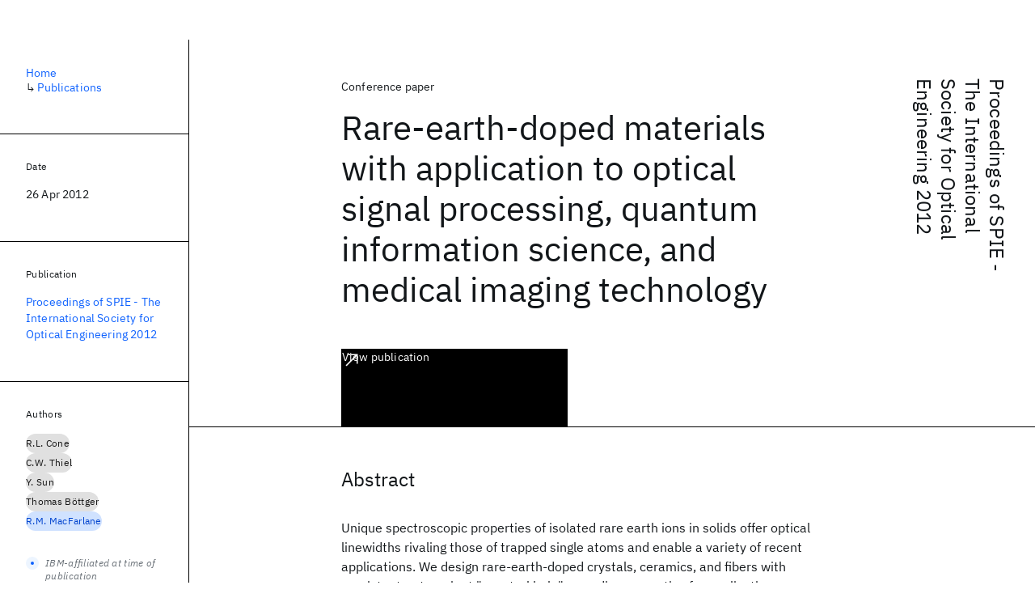

--- FILE ---
content_type: text/html; charset=utf-8
request_url: https://research.ibm.com/publications/rare-earth-doped-materials-with-application-to-optical-signal-processing-quantum-information-science-and-medical-imaging-technology
body_size: 11287
content:
<!DOCTYPE html><html lang="en-US"><head><meta charSet="utf-8" data-next-head=""/><meta name="citation_title" content="Rare-earth-doped materials with application to optical signal processing, quantum information science, and medical imaging technology" data-next-head=""/><meta name="citation_author" content="R.L. Cone" data-next-head=""/><meta name="citation_author" content="C.W. Thiel" data-next-head=""/><meta name="citation_author" content="Y. Sun" data-next-head=""/><meta name="citation_author" content="Thomas Böttger" data-next-head=""/><meta name="citation_author" content="R.M. MacFarlane" data-next-head=""/><meta name="citation_publication_date" content="2012/04/26" data-next-head=""/><meta name="citation_journal_title" content="Proceedings of SPIE - The International Society for Optical Engineering" data-next-head=""/><meta name="citation_journal_abbrev" content="Proceedings of SPIE - The International Society for Optical Engineering" data-next-head=""/><meta name="citation_issn" content="0277786X" data-next-head=""/><meta name="citation_isbn" content="9780819489159" data-next-head=""/><meta name="citation_doi" content="10.1117/12.909154" data-next-head=""/><meta name="citation_keywords" content="Mathematical Sciences; Physical Sciences; Computer Science" data-next-head=""/><title data-next-head="">Rare-earth-doped materials with application to optical signal processing, quantum information science, and medical imaging technology for Proceedings of SPIE - The International Society for Optical Engineering 2012 - IBM Research</title><meta name="description" content="Rare-earth-doped materials with application to optical signal processing, quantum information science, and medical imaging technology for Proceedings of SPIE - The International Society for Optical Engineering 2012 by R.L. Cone et al." data-next-head=""/><meta name="robots" content="index,follow" data-next-head=""/><meta name="viewport" content="width=device-width,initial-scale=1" data-next-head=""/><link rel="canonical" href="https://research.ibm.com/publications/rare-earth-doped-materials-with-application-to-optical-signal-processing-quantum-information-science-and-medical-imaging-technology" data-next-head=""/><link rel="icon" href="//www.ibm.com/favicon.ico" data-next-head=""/><link rel="alternate" type="application/rss+xml" href="/rss" data-next-head=""/><meta name="dcterms.date" content="2021-02-09" data-next-head=""/><meta name="dcterms.rights" content="© Copyright IBM Corp. 2021" data-next-head=""/><meta name="geo.country" content="US" data-next-head=""/><meta name="google-site-verification" content="O1nsbg1J1iAeYJK6HneffI0_RiLebmSPxfs5ESYNnwI" data-next-head=""/><meta property="og:title" content="Rare-earth-doped materials with application to optical signal processing, quantum information science, and medical imaging technology for Proceedings of SPIE - The International Society for Optical Engineering 2012" data-next-head=""/><meta property="og:type" content="article" data-next-head=""/><meta property="og:url" content="https://research.ibm.com/publications/rare-earth-doped-materials-with-application-to-optical-signal-processing-quantum-information-science-and-medical-imaging-technology" data-next-head=""/><meta property="og:site_name" content="IBM Research" data-next-head=""/><meta property="og:locale" content="en_US" data-next-head=""/><meta property="og:description" content="Rare-earth-doped materials with application to optical signal processing, quantum information science, and medical imaging technology for Proceedings of SPIE - The International Society for Optical Engineering 2012 by R.L. Cone et al." data-next-head=""/><meta name="twitter:card" content="summary" data-next-head=""/><meta name="twitter:creator" content="@IBMResearch" data-next-head=""/><meta name="twitter:site" content="@IBMResearch" data-next-head=""/><meta name="twitter:title" content="Rare-earth-doped materials with application to optical signal processing, quantum information science, and medical imaging technology for Proceedings of SPIE - The International Society for Optical Engineering 2012" data-next-head=""/><meta name="twitter:description" content="Rare-earth-doped materials with application to optical signal processing, quantum information science, and medical imaging technology for Proceedings of SPIE - The International Society for Optical Engineering 2012 by R.L. Cone et al." data-next-head=""/><link rel="preload" href="/_next/static/css/83e82bb5068e3ec1.css" as="style"/><link rel="stylesheet" href="/_next/static/css/83e82bb5068e3ec1.css" data-n-g=""/><link rel="preload" href="/_next/static/css/e5da4ffe66e1bf12.css" as="style"/><link rel="stylesheet" href="/_next/static/css/e5da4ffe66e1bf12.css" data-n-p=""/><link rel="preload" href="/_next/static/css/fd825d18bd9b3af5.css" as="style"/><link rel="stylesheet" href="/_next/static/css/fd825d18bd9b3af5.css" data-n-p=""/><noscript data-n-css=""></noscript><script defer="" nomodule="" src="/_next/static/chunks/polyfills-42372ed130431b0a.js"></script><script src="/_next/static/chunks/webpack-1c51ca2ccdd53bac.js" defer=""></script><script src="/_next/static/chunks/framework-2f3de63929c73f88.js" defer=""></script><script src="/_next/static/chunks/main-4619739afe9c9888.js" defer=""></script><script src="/_next/static/chunks/pages/_app-2e0915f9852400ba.js" defer=""></script><script src="/_next/static/chunks/07c2d338-59950c787157217b.js" defer=""></script><script src="/_next/static/chunks/2bd9703c-ddd57495365e9733.js" defer=""></script><script src="/_next/static/chunks/4653-2783c9aefa713848.js" defer=""></script><script src="/_next/static/chunks/8230-146887a2be142eea.js" defer=""></script><script src="/_next/static/chunks/1815-e22b3750d3308bf1.js" defer=""></script><script src="/_next/static/chunks/5376-0038d99c3458ca9b.js" defer=""></script><script src="/_next/static/chunks/7028-6b0bd0c950799339.js" defer=""></script><script src="/_next/static/chunks/8827-02e4b183afd13590.js" defer=""></script><script src="/_next/static/chunks/5868-a75a0d8eec4e6698.js" defer=""></script><script src="/_next/static/chunks/4749-fbf21db1db515e74.js" defer=""></script><script src="/_next/static/chunks/4633-2c0a451973a2a2a3.js" defer=""></script><script src="/_next/static/chunks/1566-dbc2c6e989e067f3.js" defer=""></script><script src="/_next/static/chunks/5626-acdf059de1b60478.js" defer=""></script><script src="/_next/static/chunks/6326-0ca25a6cc6bd100a.js" defer=""></script><script src="/_next/static/chunks/8154-f99aaecb0398d57c.js" defer=""></script><script src="/_next/static/chunks/7280-035d9c5b832dcac7.js" defer=""></script><script src="/_next/static/chunks/3268-ee475b2828a60f89.js" defer=""></script><script src="/_next/static/chunks/7854-7b582b021b44676a.js" defer=""></script><script src="/_next/static/chunks/9789-42fddd6a240dee8b.js" defer=""></script><script src="/_next/static/chunks/7362-746b2a256bbdf20d.js" defer=""></script><script src="/_next/static/chunks/3339-fa57320dedfc8993.js" defer=""></script><script src="/_next/static/chunks/2347-393e3ac05f76ab50.js" defer=""></script><script src="/_next/static/chunks/9158-32380122231af366.js" defer=""></script><script src="/_next/static/chunks/5979-4f1e9beee974c942.js" defer=""></script><script src="/_next/static/chunks/pages/publications/%5Bpid%5D-ea18105fb3bfbbad.js" defer=""></script><script src="/_next/static/OYhjTG8zdxOeB2_cJtwSS/_buildManifest.js" defer=""></script><script src="/_next/static/OYhjTG8zdxOeB2_cJtwSS/_ssgManifest.js" defer=""></script></head><body><script>0</script><div id="__next"><main class="iBiIZ" data-testid="publication-detail" id="main-content"><div class="Fg24T Y5TZe RPesI ZRGUc"><div class="_8scO4 XcAHk _2OuX" style="--row:1"><header class="QVtfo"><div class="_9vDCG DFfe3"><a class="HEKNI" href="/publications?source-instance=11581">Proceedings of SPIE - The International Society for Optical Engineering 2012</a></div><div class="U2An_">Conference paper</div><div class="_5OrbB"><time dateTime="2012-04-26T00:00:00.000Z">26 Apr 2012</time></div><h1 class="X_d3X">Rare-earth-doped materials with application to optical signal processing, quantum information science, and medical imaging technology</h1><div class="I_BNb"><a class="fib4_ _8QzOq jaHwz u_oQQ cds--btn cds--btn--xl cds--layout--size-xl cds--btn--secondary" type="button" href="https://dx.doi.org/10.1117/12.909154">View publication<svg focusable="false" preserveAspectRatio="xMidYMid meet" fill="currentColor" aria-hidden="true" width="24" height="24" viewBox="0 0 32 32" class="cds--btn__icon" xmlns="http://www.w3.org/2000/svg"><path d="M10 6L10 8 22.59 8 6 24.59 7.41 26 24 9.41 24 22 26 22 26 6 10 6z"></path></svg></a></div><div class="glIpa"><a class="btnC6 _8QzOq trQob cds--btn cds--btn--secondary cds--btn--icon-only" type="button" href="https://dx.doi.org/10.1117/12.909154"><svg focusable="false" preserveAspectRatio="xMidYMid meet" fill="currentColor" width="24" height="24" viewBox="0 0 32 32" aria-hidden="true" xmlns="http://www.w3.org/2000/svg"><path d="M10 6L10 8 22.59 8 6 24.59 7.41 26 24 9.41 24 22 26 22 26 6 10 6z"></path></svg></a></div></header><section class="k_Ubs VQCQJ"><div class="_3U9NF"><h2 class="FnYe8" id="abstract">Abstract</h2><div class="PshSr"><p class="fX91I _8GzjU dLkDg">Unique spectroscopic properties of isolated rare earth ions in solids offer optical linewidths rivaling those of trapped single atoms and enable a variety of recent applications. We design rare-earth-doped crystals, ceramics, and fibers with persistent or transient &quot;spectral hole&quot; recording properties for applications including high-bandwidth optical signal processing where light and our solids replace the high-bandwidth portion of the electronics; quantum cryptography and information science including the goal of storage and recall of single photons; and medical imaging technology for the 700-900 nm therapeutic window. Ease of optically manipulating rare-earth ions in solids enables capturing complex spectral information in 10 5 to 10 8 frequency bins. Combining spatial holography and spectral hole burning provides a capability for processing high-bandwidth RF and optical signals with sub-MHz spectral resolution and bandwidths of tens to hundreds of GHz for applications including range-Doppler radar and high bandwidth RF spectral analysis. Simply stated, one can think of these crystals as holographic recording media capable of distinguishing up to 10 8 different colors. Ultra-narrow spectral holes also serve as a vibration-insensitive sub-kHz frequency reference for laser frequency stabilization to a part in 10 13 over tens of milliseconds. The unusual properties and applications of spectral hole burning of rare earth ions in optical materials are reviewed. Experimental results on the promising Tm 3+<!-- --> 3 material system are presented and discussed for medical imaging applications. Finally, a new application of these materials as dynamic optical filters for laser noise suppression is discussed along with experimental demonstrations and theoretical modeling of the process. © 2012 SPIE.</p></div></div></section><section class="eRsn_"><div class="vq9mI"><h2 class="WAHVg" id="related-publications">Related</h2><div class="Ffpjl"><article class="Xv3EI" data-testid="publication-card"><div class="K0zPj"><div class="JgF8C"><svg focusable="false" preserveAspectRatio="xMidYMid meet" fill="currentColor" aria-hidden="true" width="24" height="24" viewBox="0 0 32 32" class="IP4TE" xmlns="http://www.w3.org/2000/svg"><path d="M25.7,9.3l-7-7C18.5,2.1,18.3,2,18,2H8C6.9,2,6,2.9,6,4v24c0,1.1,0.9,2,2,2h16c1.1,0,2-0.9,2-2V10C26,9.7,25.9,9.5,25.7,9.3 z M18,4.4l5.6,5.6H18V4.4z M24,28H8V4h8v6c0,1.1,0.9,2,2,2h6V28z"></path><path d="M10 22H22V24H10zM10 16H22V18H10z"></path></svg><div class="CaNu_"><svg focusable="false" preserveAspectRatio="xMidYMid meet" fill="currentColor" width="24" height="24" viewBox="0 0 32 32" aria-hidden="true" class="koOzz" xmlns="http://www.w3.org/2000/svg"><path d="M17 22L17 14 13 14 13 16 15 16 15 22 12 22 12 24 20 24 20 22 17 22zM16 8a1.5 1.5 0 101.5 1.5A1.5 1.5 0 0016 8z"></path><path d="M16,30A14,14,0,1,1,30,16,14,14,0,0,1,16,30ZM16,4A12,12,0,1,0,28,16,12,12,0,0,0,16,4Z"></path></svg></div></div><div class="_8ijei"><div class="jEk8r">Conference paper</div><h3 class="aqswh"><a href="/publications/investigation-of-pattern-wiggling-for-spin-on-organic-hardmask-materials">Investigation of pattern wiggling for spin-on organic hardmask materials<svg focusable="false" preserveAspectRatio="xMidYMid meet" fill="currentColor" aria-hidden="true" width="24" height="24" viewBox="0 0 24 24" class="WPkqJ" xmlns="http://www.w3.org/2000/svg"><path d="M14 4L12.9 5.1 18.9 11.2 2 11.2 2 12.8 18.9 12.8 12.9 18.9 14 20 22 12z"></path></svg></a></h3></div></div><div class="xx0Uq"><p>Goji Wakamatsu, Kentaro Goto, et al.</p><p class="_8bEye">Proceedings of SPIE - The International Society for Optical Engineering 2012</p></div></article><article class="Xv3EI" data-testid="publication-card"><div class="K0zPj"><div class="JgF8C"><svg focusable="false" preserveAspectRatio="xMidYMid meet" fill="currentColor" aria-hidden="true" width="24" height="24" viewBox="0 0 32 32" class="IP4TE" xmlns="http://www.w3.org/2000/svg"><path d="M25.7,9.3l-7-7C18.5,2.1,18.3,2,18,2H8C6.9,2,6,2.9,6,4v24c0,1.1,0.9,2,2,2h16c1.1,0,2-0.9,2-2V10C26,9.7,25.9,9.5,25.7,9.3 z M18,4.4l5.6,5.6H18V4.4z M24,28H8V4h8v6c0,1.1,0.9,2,2,2h6V28z"></path><path d="M10 22H22V24H10zM10 16H22V18H10z"></path></svg><div class="CaNu_"><svg focusable="false" preserveAspectRatio="xMidYMid meet" fill="currentColor" width="24" height="24" viewBox="0 0 32 32" aria-hidden="true" class="koOzz" xmlns="http://www.w3.org/2000/svg"><path d="M17 22L17 14 13 14 13 16 15 16 15 22 12 22 12 24 20 24 20 22 17 22zM16 8a1.5 1.5 0 101.5 1.5A1.5 1.5 0 0016 8z"></path><path d="M16,30A14,14,0,1,1,30,16,14,14,0,0,1,16,30ZM16,4A12,12,0,1,0,28,16,12,12,0,0,0,16,4Z"></path></svg></div></div><div class="_8ijei"><div class="jEk8r">Conference paper</div><h3 class="aqswh"><a href="/publications/modeling-uplink-power-control-with-outage-probabilities">Modeling UpLink power control with outage probabilities<svg focusable="false" preserveAspectRatio="xMidYMid meet" fill="currentColor" aria-hidden="true" width="24" height="24" viewBox="0 0 24 24" class="WPkqJ" xmlns="http://www.w3.org/2000/svg"><path d="M14 4L12.9 5.1 18.9 11.2 2 11.2 2 12.8 18.9 12.8 12.9 18.9 14 20 22 12z"></path></svg></a></h3></div></div><div class="xx0Uq"><p>Kenneth L. Clarkson, K. Georg Hampel, et al.</p><p class="_8bEye">VTC Spring 2007</p></div></article><article class="Xv3EI" data-testid="publication-card"><div class="K0zPj"><div class="JgF8C"><svg focusable="false" preserveAspectRatio="xMidYMid meet" fill="currentColor" aria-hidden="true" width="24" height="24" viewBox="0 0 32 32" class="IP4TE" xmlns="http://www.w3.org/2000/svg"><path d="M25.7,9.3l-7-7C18.5,2.1,18.3,2,18,2H8C6.9,2,6,2.9,6,4v24c0,1.1,0.9,2,2,2h16c1.1,0,2-0.9,2-2V10C26,9.7,25.9,9.5,25.7,9.3 z M18,4.4l5.6,5.6H18V4.4z M24,28H8V4h8v6c0,1.1,0.9,2,2,2h6V28z"></path><path d="M10 22H22V24H10zM10 16H22V18H10z"></path></svg><div class="CaNu_"><svg focusable="false" preserveAspectRatio="xMidYMid meet" fill="currentColor" width="24" height="24" viewBox="0 0 32 32" aria-hidden="true" class="koOzz" xmlns="http://www.w3.org/2000/svg"><path d="M17 22L17 14 13 14 13 16 15 16 15 22 12 22 12 24 20 24 20 22 17 22zM16 8a1.5 1.5 0 101.5 1.5A1.5 1.5 0 0016 8z"></path><path d="M16,30A14,14,0,1,1,30,16,14,14,0,0,1,16,30ZM16,4A12,12,0,1,0,28,16,12,12,0,0,0,16,4Z"></path></svg></div></div><div class="_8ijei"><div class="jEk8r">Paper</div><h3 class="aqswh"><a href="/publications/multi-scale-feature-fusion-quantum-depthwise-convolutional-neural-networks-for-text-classification">Multi-scale feature fusion quantum depthwise Convolutional Neural Networks for text classification<svg focusable="false" preserveAspectRatio="xMidYMid meet" fill="currentColor" aria-hidden="true" width="24" height="24" viewBox="0 0 24 24" class="WPkqJ" xmlns="http://www.w3.org/2000/svg"><path d="M14 4L12.9 5.1 18.9 11.2 2 11.2 2 12.8 18.9 12.8 12.9 18.9 14 20 22 12z"></path></svg></a></h3></div></div><div class="xx0Uq"><p>Yixiong Chen, Weichuan Fang</p><p class="_8bEye">Engineering Analysis with Boundary Elements</p></div></article><article class="Xv3EI" data-testid="publication-card"><div class="K0zPj"><div class="JgF8C"><svg focusable="false" preserveAspectRatio="xMidYMid meet" fill="currentColor" aria-hidden="true" width="24" height="24" viewBox="0 0 32 32" class="IP4TE" xmlns="http://www.w3.org/2000/svg"><path d="M25.7,9.3l-7-7C18.5,2.1,18.3,2,18,2H8C6.9,2,6,2.9,6,4v24c0,1.1,0.9,2,2,2h16c1.1,0,2-0.9,2-2V10C26,9.7,25.9,9.5,25.7,9.3 z M18,4.4l5.6,5.6H18V4.4z M24,28H8V4h8v6c0,1.1,0.9,2,2,2h6V28z"></path><path d="M10 22H22V24H10zM10 16H22V18H10z"></path></svg><div class="CaNu_"><svg focusable="false" preserveAspectRatio="xMidYMid meet" fill="currentColor" width="24" height="24" viewBox="0 0 32 32" aria-hidden="true" class="koOzz" xmlns="http://www.w3.org/2000/svg"><path d="M17 22L17 14 13 14 13 16 15 16 15 22 12 22 12 24 20 24 20 22 17 22zM16 8a1.5 1.5 0 101.5 1.5A1.5 1.5 0 0016 8z"></path><path d="M16,30A14,14,0,1,1,30,16,14,14,0,0,1,16,30ZM16,4A12,12,0,1,0,28,16,12,12,0,0,0,16,4Z"></path></svg></div></div><div class="_8ijei"><div class="jEk8r">Paper</div><h3 class="aqswh"><a href="/publications/quantum-simulators-architectures-and-opportunities">Quantum Simulators: Architectures and Opportunities<svg focusable="false" preserveAspectRatio="xMidYMid meet" fill="currentColor" aria-hidden="true" width="24" height="24" viewBox="0 0 24 24" class="WPkqJ" xmlns="http://www.w3.org/2000/svg"><path d="M14 4L12.9 5.1 18.9 11.2 2 11.2 2 12.8 18.9 12.8 12.9 18.9 14 20 22 12z"></path></svg></a></h3></div></div><div class="xx0Uq"><p>Ehud Altman, Kenneth R. Brown, et al.</p><p class="_8bEye">PRX Quantum</p></div></article></div><div class="XgS2P"><a class="obIJW _8QzOq jaHwz u_oQQ cds--btn cds--btn--secondary" type="button" href="/publications">View all publications<svg focusable="false" preserveAspectRatio="xMidYMid meet" fill="currentColor" aria-hidden="true" width="16" height="16" viewBox="0 0 16 16" class="cds--btn__icon" xmlns="http://www.w3.org/2000/svg"><path d="M9.3 3.7L13.1 7.5 1 7.5 1 8.5 13.1 8.5 9.3 12.3 10 13 15 8 10 3z"></path></svg></a></div></div></section></div><aside class="_8scO4 ioEqj" style="--row:1"><section class="hgUy9 GBlsk"><nav aria-label="breadcrumbs" class="GPgOh"><ol><li><a class="cds--link" href="/">Home</a></li><li><span class="Z6j5t" aria-hidden="true">↳<!-- --> </span><a class="cds--link" href="/publications">Publications</a></li></ol></nav></section><section class="hgUy9 v7pWz GBlsk"><h2 class="zRRkv">Date</h2><div class="SOETe"><time dateTime="2012-04-26T00:00:00.000Z">26 Apr 2012</time></div></section><section class="hgUy9 v7pWz GBlsk"><h2 class="_9qw8c">Publication</h2><div class="j0ckp"><a class="cds--link pIMym" href="/publications?source-instance=11581">Proceedings of SPIE - The International Society for Optical Engineering 2012</a></div></section><div class="glY7_ FOpJO sU9EM"><section class="hgUy9 v7pWz _102e9"><h2 class="eG9du" id="authors">Authors</h2><ul class="erAjw XsMPR VPCjD e90yg NZx5r RIahc"><li class="tAqXo SltpH rQp5_ XB7Ya uC739"><a class="cds--tag cds--tag--operational qvDkO JPTsZ cds--tag--gray" id="tag-id-:R1ip96:" data-testid="operational-tag" href="/publications?author=37574"><span title="" class="" dir="auto"><span title="R.L. Cone" class="cds--tag__label" dir="auto">R.L. Cone</span></span></a></li><li class="tAqXo SltpH rQp5_ XB7Ya uC739"><a class="cds--tag cds--tag--operational qvDkO JPTsZ cds--tag--gray" id="tag-id-:R2ip96:" data-testid="operational-tag" href="/publications?author=37572"><span title="" class="" dir="auto"><span title="C.W. Thiel" class="cds--tag__label" dir="auto">C.W. Thiel</span></span></a></li><li class="tAqXo SltpH rQp5_ XB7Ya uC739"><a class="cds--tag cds--tag--operational qvDkO JPTsZ cds--tag--gray" id="tag-id-:R3ip96:" data-testid="operational-tag" href="/publications?author=37573"><span title="" class="" dir="auto"><span title="Y. Sun" class="cds--tag__label" dir="auto">Y. Sun</span></span></a></li><li class="tAqXo SltpH rQp5_ XB7Ya uC739"><a class="cds--tag cds--tag--operational qvDkO JPTsZ cds--tag--gray" id="tag-id-:R4ip96:" data-testid="operational-tag" href="/publications?author=37571"><span title="" class="" dir="auto"><span title="Thomas Böttger" class="cds--tag__label" dir="auto">Thomas Böttger</span></span></a></li><li class="tAqXo SltpH rQp5_ XB7Ya uC739"><a class="cds--tag cds--tag--operational qvDkO JPTsZ cds--tag--blue" id="tag-id-:R5ip96:" data-testid="operational-tag" href="/publications?author=16842"><span title="" class="" dir="auto"><span title="R.M. MacFarlane" class="cds--tag__label" dir="auto">R.M. MacFarlane</span></span></a></li></ul><div class="TC9_u"><div class="nUu9L" role="presentation"><svg class="_7rKuO" width="16" height="16" viewBox="0 0 16 16" fill="none" role="presentation"><circle class="ql6Kf" cx="8" cy="8" r="8"></circle><circle class="LIZJx" cx="8" cy="8" r="2"></circle></svg><span class="exJrc">IBM-affiliated at time of publication</span></div></div></section><section class="hgUy9 v7pWz _102e9"><h2 class="eG9du" id="topics">Topics</h2><ul class="erAjw XsMPR VPCjD e90yg NZx5r RIahc"><li class="tAqXo SltpH rQp5_ XB7Ya uC739"><a class="cds--tag cds--tag--operational qvDkO JPTsZ cds--tag--green-10" id="tag-id-:R1kp96:" data-testid="operational-tag" href="/topics/mathematical-sciences"><span title="" class="" dir="auto"><span title="Mathematical Sciences" class="cds--tag__label" dir="auto">Mathematical Sciences</span></span></a></li><li class="tAqXo SltpH rQp5_ XB7Ya uC739"><a class="cds--tag cds--tag--operational qvDkO JPTsZ cds--tag--green-10" id="tag-id-:R2kp96:" data-testid="operational-tag" href="/topics/physical-sciences"><span title="" class="" dir="auto"><span title="Physical Sciences" class="cds--tag__label" dir="auto">Physical Sciences</span></span></a></li><li class="tAqXo SltpH rQp5_ XB7Ya uC739"><a class="cds--tag cds--tag--operational qvDkO JPTsZ cds--tag--green-10" id="tag-id-:R3kp96:" data-testid="operational-tag" href="/topics/computer-science"><span title="" class="" dir="auto"><span title="Computer Science" class="cds--tag__label" dir="auto">Computer Science</span></span></a></li></ul></section></div><div class="hlLYT FOpJO sU9EM"><section class="hgUy9 v7pWz _102e9"><h2 class="ifwRw" id="resources">Resources</h2><div class="cm5kM"><ul class="A_jsW j2PsV" style="--border-color:#c1c7cd;--color:#0f62fe;--hover-color:#0f62fe;--icon-color:#0f62fe;--icon-size:1rem;--padding-y:0.5rem"><li class="zTIy0 zkXlv _7Ozjb"><a class="mbD_0" href="https://dx.doi.org/10.1117/12.909154"><span class="ahIsp">Publication</span><svg focusable="false" preserveAspectRatio="xMidYMid meet" fill="currentColor" width="16" height="16" viewBox="0 0 32 32" aria-hidden="true" class="LQtUo" xmlns="http://www.w3.org/2000/svg"><path d="M10 6L10 8 22.59 8 6 24.59 7.41 26 24 9.41 24 22 26 22 26 6 10 6z"></path></svg></a></li></ul></div></section><section class="hgUy9 v7pWz _102e9"><h2 class="MJSvg" id="share">Share</h2><ul class="k7Uwc"><li><button class="mYkEM _8QzOq trQob cds--btn cds--btn--sm cds--layout--size-sm cds--btn--ghost cds--btn--icon-only" type="button"><svg focusable="false" preserveAspectRatio="xMidYMid meet" fill="currentColor" width="32" height="32" viewBox="0 0 32 32" aria-hidden="true" xmlns="http://www.w3.org/2000/svg"><path d="M26.67,4H5.33A1.34,1.34,0,0,0,4,5.33V26.67A1.34,1.34,0,0,0,5.33,28H16.82V18.72H13.7V15.09h3.12V12.42c0-3.1,1.89-4.79,4.67-4.79.93,0,1.86,0,2.79.14V11H22.37c-1.51,0-1.8.72-1.8,1.77v2.31h3.6l-.47,3.63H20.57V28h6.1A1.34,1.34,0,0,0,28,26.67V5.33A1.34,1.34,0,0,0,26.67,4Z"></path></svg></button></li><li><button class="mYkEM _8QzOq trQob cds--btn cds--btn--sm cds--layout--size-sm cds--btn--ghost cds--btn--icon-only" type="button"><svg focusable="false" preserveAspectRatio="xMidYMid meet" fill="currentColor" width="32" height="32" viewBox="0 0 32 32" aria-hidden="true" xmlns="http://www.w3.org/2000/svg"><path d="m18.2342,14.1624l8.7424-10.1624h-2.0717l-7.591,8.8238-6.0629-8.8238h-6.9929l9.1684,13.3432-9.1684,10.6568h2.0718l8.0163-9.3183,6.4029,9.3183h6.9929l-9.5083-13.8376h.0005Zm-2.8376,3.2984l-.9289-1.3287L7.0763,5.5596h3.1822l5.9649,8.5323.9289,1.3287,7.7536,11.0907h-3.1822l-6.3272-9.05v-.0005Z"></path></svg></button></li><li><button class="mYkEM _8QzOq trQob cds--btn cds--btn--sm cds--layout--size-sm cds--btn--ghost cds--btn--icon-only" type="button"><svg focusable="false" preserveAspectRatio="xMidYMid meet" fill="currentColor" width="32" height="32" viewBox="0 0 32 32" aria-hidden="true" xmlns="http://www.w3.org/2000/svg"><path d="M26.2,4H5.8C4.8,4,4,4.8,4,5.7v20.5c0,0.9,0.8,1.7,1.8,1.7h20.4c1,0,1.8-0.8,1.8-1.7V5.7C28,4.8,27.2,4,26.2,4z M11.1,24.4 H7.6V13h3.5V24.4z M9.4,11.4c-1.1,0-2.1-0.9-2.1-2.1c0-1.2,0.9-2.1,2.1-2.1c1.1,0,2.1,0.9,2.1,2.1S10.5,11.4,9.4,11.4z M24.5,24.3 H21v-5.6c0-1.3,0-3.1-1.9-3.1c-1.9,0-2.1,1.5-2.1,2.9v5.7h-3.5V13h3.3v1.5h0.1c0.5-0.9,1.7-1.9,3.4-1.9c3.6,0,4.3,2.4,4.3,5.5V24.3z"></path></svg></button></li></ul></section></div></aside></div></main></div><script id="__NEXT_DATA__" type="application/json">{"props":{"pageProps":{"envProps":{"cosUrl":"https://research-website-prod-cms-uploads.s3.us.cloud-object-storage.appdomain.cloud/","publicEnv":"production","publicUrl":"https://research.ibm.com/"},"initialApolloState":{"Author:37574":{"__typename":"Author","ibmer":null,"id":"37574"},"Author:37572":{"__typename":"Author","ibmer":null,"id":"37572"},"Author:37573":{"__typename":"Author","ibmer":null,"id":"37573"},"Author:37571":{"__typename":"Author","ibmer":null,"id":"37571"},"Author:16842":{"__typename":"Author","ibmer":null,"id":"16842"},"Publication:90782":{"__typename":"Publication","abstract":"Semiconductor manufacturing technology is currently undergoing a transformation from immersion photolithography to double patterning or EUV technology. The resultant resist dimensional size and height shrinks will require improved pattern transfer techniques and materials. Underlayer (UL) processes which include chemical vapor deposition (CVD) and spin-on application play a very important role in various chip manufacturing integration schemes. A pattern wiggling problem during substrate etch has arisen as a critical issue when pattern dimensions shrink. CVD processes have shown better pattern transfer performance than spin-on processes but at higher cost and process complexity along with difficulty in obtaining planarization and good gap fill. Thus spin-on process development has received increased attention recently as an attractive alternative to CVD processing. In this work we focus on elucidating the mechanism of UL wiggling and have synthesized materials that address several hypothesized mechanisms of failure: hydrogen content, modulus, film density, charge control unit type and thermal resistance. UL materials with high thermal resistance additionally provide the ability to expand the applicability of spin-on approaches. Material properties and wiggle failure test results will be discussed. © 2012 SPIE.","authors":[{"__typename":"PublicationHasAuthorName","authorName":{"__typename":"AuthorName","firstName":"Goji","firstNameInitials":"G.","lastName":"Wakamatsu"}},{"__typename":"PublicationHasAuthorName","authorName":{"__typename":"AuthorName","firstName":"Kentaro","firstNameInitials":"K.","lastName":"Goto"}},{"__typename":"PublicationHasAuthorName","authorName":{"__typename":"AuthorName","firstName":"Yoshi","firstNameInitials":"Y.","lastName":"Hishiro"}},{"__typename":"PublicationHasAuthorName","authorName":{"__typename":"AuthorName","firstName":"Taiichi","firstNameInitials":"T.","lastName":"Furukawa"}},{"__typename":"PublicationHasAuthorName","authorName":{"__typename":"AuthorName","firstName":"Satoru","firstNameInitials":"S.","lastName":"Murakami"}},{"__typename":"PublicationHasAuthorName","authorName":{"__typename":"AuthorName","firstName":"Masayuki","firstNameInitials":"M.","lastName":"Motonari"}},{"__typename":"PublicationHasAuthorName","authorName":{"__typename":"AuthorName","firstName":"Yoshikazu","firstNameInitials":"Y.","lastName":"Yamaguchi"}},{"__typename":"PublicationHasAuthorName","authorName":{"__typename":"AuthorName","firstName":"Tsutomu","firstNameInitials":"T.","lastName":"Shimokawa"}},{"__typename":"PublicationHasAuthorName","authorName":{"__typename":"AuthorName","firstName":"Greg","firstNameInitials":"G.","lastName":"Breyta"}},{"__typename":"PublicationHasAuthorName","authorName":{"__typename":"AuthorName","firstName":"Anuja","firstNameInitials":"A.","lastName":"DeSilva"}},{"__typename":"PublicationHasAuthorName","authorName":{"__typename":"AuthorName","firstName":"Noel","firstNameInitials":"N.","lastName":"Arellano"}},{"__typename":"PublicationHasAuthorName","authorName":{"__typename":"AuthorName","firstName":"Luisa D.","firstNameInitials":"L. D.","lastName":"Bozano"}},{"__typename":"PublicationHasAuthorName","authorName":{"__typename":"AuthorName","firstName":"Ratnam","firstNameInitials":"R.","lastName":"Sooriyakumaran"}},{"__typename":"PublicationHasAuthorName","authorName":{"__typename":"AuthorName","firstName":"Carl E.","firstNameInitials":"C.E.","lastName":"Larson"}},{"__typename":"PublicationHasAuthorName","authorName":{"__typename":"AuthorName","firstName":"Martin","firstNameInitials":"M.","lastName":"Glodde"}}],"id":"90782","linkCode":null,"publishedMeta":{"__typename":"PublishedMeta","source":"Proceedings of SPIE - The International Society for Optical Engineering 2012"},"slug":"investigation-of-pattern-wiggling-for-spin-on-organic-hardmask-materials","title":"Investigation of pattern wiggling for spin-on organic hardmask materials","type":{"__typename":"PublicationType","displayValue":"Conference paper"}},"Publication:105922":{"__typename":"Publication","abstract":"We investigate models for uplink interference in wireless systems. Our models account for the effects of outage probabilities. Such an accounting requires a nonlinear, even nonconvex model, since increasing interference at the receiving base station increases both mobile transmit power and outage probability, and this results in a complex interaction. Our system model always has at least one solution, a fixed point, and it is provably unique under certain reasonable conditions. Our main purpose is to model real wireless systems as accurately as possible, and so we test our models on realistic scenarios using data from a sophisticated simulator. Our algorithm for finding a fixed point works very well on such scenarios, and is guaranteed to find the fixed point when we can prove it is unique. A slightly simplified model reduces the main data structure for a K-sector market to 16K2 bytes of memory. © 2007 IEEE.","authors":[{"__typename":"PublicationHasAuthorName","authorName":{"__typename":"AuthorName","firstName":"Kenneth L.","firstNameInitials":"K.L.","lastName":"Clarkson"}},{"__typename":"PublicationHasAuthorName","authorName":{"__typename":"AuthorName","firstName":"K. Georg","firstNameInitials":"K.G.","lastName":"Hampel"}},{"__typename":"PublicationHasAuthorName","authorName":{"__typename":"AuthorName","firstName":"John D.","firstNameInitials":"J.D.","lastName":"Hobby"}}],"id":"105922","linkCode":null,"publishedMeta":{"__typename":"PublishedMeta","source":"VTC Spring 2007"},"slug":"modeling-uplink-power-control-with-outage-probabilities","title":"Modeling UpLink power control with outage probabilities","type":{"__typename":"PublicationType","displayValue":"Conference paper"}},"Publication:160832":{"__typename":"Publication","abstract":"In recent years, with the development of quantum machine learning, Quantum Neural Networks (QNNs) have gained increasing attention in the field of Natural Language Processing (NLP) and have achieved a series of promising results. However, most existing QNN models focus on the architectures of Quantum Recurrent Neural Network (QRNN) and Quantum Self-Attention Mechanism (QSAM). In this work, we propose a novel QNN model based on quantum convolution. We develop the quantum depthwise convolution that significantly reduces the number of parameters and lowers computational complexity. We also introduce the multi-scale feature fusion mechanism to enhance model performance by integrating word-level and sentence-level features. Additionally, we propose the quantum word embedding and quantum sentence embedding, which provide embedding vectors more efficiently. Through experiments on two benchmark text classification datasets, we demonstrate our model outperforms a wide range of state-of-the-art QNN models. Notably, our model achieves a new state-of-the-art test accuracy of 96.77% on the RP dataset. We also show the advantages of our quantum model over its classical counterparts in its ability to improve test accuracy using fewer parameters. Finally, an ablation test confirms the effectiveness of the multi-scale feature fusion mechanism and quantum depthwise convolution in enhancing model performance.","authors":[{"__typename":"PublicationHasAuthorName","authorName":{"__typename":"AuthorName","firstName":"Yixiong","firstNameInitials":"Y.","lastName":"Chen"}},{"__typename":"PublicationHasAuthorName","authorName":{"__typename":"AuthorName","firstName":"Weichuan","firstNameInitials":"W.","lastName":"Fang"}}],"id":"160832","linkCode":null,"publishedMeta":{"__typename":"PublishedMeta","source":"Engineering Analysis with Boundary Elements"},"slug":"multi-scale-feature-fusion-quantum-depthwise-convolutional-neural-networks-for-text-classification","title":"Multi-scale feature fusion quantum depthwise Convolutional Neural Networks for text classification","type":{"__typename":"PublicationType","displayValue":"Paper"}},"Publication:87274":{"__typename":"Publication","abstract":"Quantum simulators are a promising technology on the spectrum of quantum devices from specialized quantum experiments to universal quantum computers. These quantum devices utilize entanglement and many-particle behavior to explore and solve hard scientific, engineering, and computational problems. Rapid development over the last two decades has produced more than 300 quantum simulators in operation worldwide using a wide variety of experimental platforms. Recent advances in several physical architectures promise a golden age of quantum simulators ranging from highly optimized special purpose simulators to flexible programmable devices. These developments have enabled a convergence of ideas drawn from fundamental physics, computer science, and device engineering. They have strong potential to address problems of societal importance, ranging from understanding vital chemical processes, to enabling the design of new materials with enhanced performance, to solving complex computational problems. It is the position of the community, as represented by participants of the National Science Foundation workshop on \"Programmable Quantum Simulators,\"that investment in a national quantum simulator program is a high priority in order to accelerate the progress in this field and to result in the first practical applications of quantum machines. Such a program should address two areas of emphasis: (1) support for creating quantum simulator prototypes usable by the broader scientific community, complementary to the present universal quantum computer effort in industry; and (2) support for fundamental research carried out by a blend of multi-investigator, multidisciplinary collaborations with resources for quantum simulator software, hardware, and education.This document is a summary from a U.S. National Science Foundation supported workshop held on 16-17 September 2019 in Alexandria, VA. Attendees were charged to identify the scientific and community needs, opportunities, and significant challenges for quantum simulators over the next 2-5 years.","authors":[{"__typename":"PublicationHasAuthorName","authorName":{"__typename":"AuthorName","firstName":"Ehud","firstNameInitials":"E.","lastName":"Altman"}},{"__typename":"PublicationHasAuthorName","authorName":{"__typename":"AuthorName","firstName":"Kenneth R.","firstNameInitials":"K.R.","lastName":"Brown"}},{"__typename":"PublicationHasAuthorName","authorName":{"__typename":"AuthorName","firstName":"Giuseppe","firstNameInitials":"G.","lastName":"Carleo"}},{"__typename":"PublicationHasAuthorName","authorName":{"__typename":"AuthorName","firstName":"Lincoln D.","firstNameInitials":"L.D.","lastName":"Carr"}},{"__typename":"PublicationHasAuthorName","authorName":{"__typename":"AuthorName","firstName":"Eugene","firstNameInitials":"E.","lastName":"Demler"}},{"__typename":"PublicationHasAuthorName","authorName":{"__typename":"AuthorName","firstName":"Cheng","firstNameInitials":"C.","lastName":"Chin"}},{"__typename":"PublicationHasAuthorName","authorName":{"__typename":"AuthorName","firstName":"Brian","firstNameInitials":"B.","lastName":"Demarco"}},{"__typename":"PublicationHasAuthorName","authorName":{"__typename":"AuthorName","firstName":"Sophia E.","firstNameInitials":"S.E.","lastName":"Economou"}},{"__typename":"PublicationHasAuthorName","authorName":{"__typename":"AuthorName","firstName":"Mark A.","firstNameInitials":"M.A.","lastName":"Eriksson"}},{"__typename":"PublicationHasAuthorName","authorName":{"__typename":"AuthorName","firstName":"Kai-Mei C.","firstNameInitials":"K.-M.C.","lastName":"Fu"}},{"__typename":"PublicationHasAuthorName","authorName":{"__typename":"AuthorName","firstName":"Markus","firstNameInitials":"M.","lastName":"Greiner"}},{"__typename":"PublicationHasAuthorName","authorName":{"__typename":"AuthorName","firstName":"Kaden R.A.","firstNameInitials":"K.R.A.","lastName":"Hazzard"}},{"__typename":"PublicationHasAuthorName","authorName":{"__typename":"AuthorName","firstName":"Randall G.","firstNameInitials":"R.G.","lastName":"Hulet"}},{"__typename":"PublicationHasAuthorName","authorName":{"__typename":"AuthorName","firstName":"Alicia J.","firstNameInitials":"A.J.","lastName":"Kollár"}},{"__typename":"PublicationHasAuthorName","authorName":{"__typename":"AuthorName","firstName":"Benjamin L.","firstNameInitials":"B.L.","lastName":"Lev"}},{"__typename":"PublicationHasAuthorName","authorName":{"__typename":"AuthorName","firstName":"Mikhail D.","firstNameInitials":"M.D.","lastName":"Lukin"}},{"__typename":"PublicationHasAuthorName","authorName":{"__typename":"AuthorName","firstName":"Ruichao","firstNameInitials":"R.","lastName":"Ma"}},{"__typename":"PublicationHasAuthorName","authorName":{"__typename":"AuthorName","firstName":"Xiao","firstNameInitials":"X.","lastName":"Mi"}},{"__typename":"PublicationHasAuthorName","authorName":{"__typename":"AuthorName","firstName":"Shashank","firstNameInitials":"S.","lastName":"Misra"}},{"__typename":"PublicationHasAuthorName","authorName":{"__typename":"AuthorName","firstName":"Christopher","firstNameInitials":"C.","lastName":"Monroe"}},{"__typename":"PublicationHasAuthorName","authorName":{"__typename":"AuthorName","firstName":"Kater","firstNameInitials":"K.","lastName":"Murch"}},{"__typename":"PublicationHasAuthorName","authorName":{"__typename":"AuthorName","firstName":"Zaira","firstNameInitials":"Z.","lastName":"Nazario"}},{"__typename":"PublicationHasAuthorName","authorName":{"__typename":"AuthorName","firstName":"Kang-Kuen","firstNameInitials":"K.-K.","lastName":"Ni"}},{"__typename":"PublicationHasAuthorName","authorName":{"__typename":"AuthorName","firstName":"Andrew C.","firstNameInitials":"A.C.","lastName":"Potter"}},{"__typename":"PublicationHasAuthorName","authorName":{"__typename":"AuthorName","firstName":"Pedram","firstNameInitials":"P.","lastName":"Roushan"}},{"__typename":"PublicationHasAuthorName","authorName":{"__typename":"AuthorName","firstName":"Mark","firstNameInitials":"M.","lastName":"Saffman"}},{"__typename":"PublicationHasAuthorName","authorName":{"__typename":"AuthorName","firstName":"Monika","firstNameInitials":"M.","lastName":"Schleier-Smith"}},{"__typename":"PublicationHasAuthorName","authorName":{"__typename":"AuthorName","firstName":"Irfan","firstNameInitials":"I.","lastName":"Siddiqi"}},{"__typename":"PublicationHasAuthorName","authorName":{"__typename":"AuthorName","firstName":"Raymond","firstNameInitials":"R.","lastName":"Simmonds"}},{"__typename":"PublicationHasAuthorName","authorName":{"__typename":"AuthorName","firstName":"Meenakshi","firstNameInitials":"M.","lastName":"Singh"}},{"__typename":"PublicationHasAuthorName","authorName":{"__typename":"AuthorName","firstName":null,"firstNameInitials":"I.B.","lastName":"Spielman"}},{"__typename":"PublicationHasAuthorName","authorName":{"__typename":"AuthorName","firstName":"Kristan","firstNameInitials":"K.","lastName":"Temme"}},{"__typename":"PublicationHasAuthorName","authorName":{"__typename":"AuthorName","firstName":"David S.","firstNameInitials":"D.S.","lastName":"Weiss"}},{"__typename":"PublicationHasAuthorName","authorName":{"__typename":"AuthorName","firstName":"Jelena","firstNameInitials":"J.","lastName":"Vučković"}},{"__typename":"PublicationHasAuthorName","authorName":{"__typename":"AuthorName","firstName":"Vladan","firstNameInitials":"V.","lastName":"Vuletić"}},{"__typename":"PublicationHasAuthorName","authorName":{"__typename":"AuthorName","firstName":"Jun","firstNameInitials":"J.","lastName":"Ye"}},{"__typename":"PublicationHasAuthorName","authorName":{"__typename":"AuthorName","firstName":"Martin","firstNameInitials":"M.","lastName":"Zwierlein"}}],"id":"87274","linkCode":null,"publishedMeta":{"__typename":"PublishedMeta","source":"PRX Quantum"},"slug":"quantum-simulators-architectures-and-opportunities","title":"Quantum Simulators: Architectures and Opportunities","type":{"__typename":"PublicationType","displayValue":"Paper"}},"Source:35313":{"__typename":"Source","id":"35313","longName":"Proceedings of SPIE - The International Society for Optical Engineering","shortName":"Proceedings of SPIE - The International Society for Optical Engineering","type":"JOURNAL"},"SourceInstance:11581":{"__typename":"SourceInstance","id":"11581"},"Tag:32":{"__typename":"Tag","id":"32","name":"Mathematical Sciences","topic":{"__typename":"Team","slug":"mathematical-sciences"}},"Tag:37":{"__typename":"Tag","id":"37","name":"Physical Sciences","topic":{"__typename":"Team","slug":"physical-sciences"}},"Tag:39":{"__typename":"Tag","id":"39","name":"Computer Science","topic":{"__typename":"Team","slug":"computer-science"}},"ROOT_QUERY":{"__typename":"Query","publicationBySlug({\"slug\":\"rare-earth-doped-materials-with-application-to-optical-signal-processing-quantum-information-science-and-medical-imaging-technology\"})":{"__typename":"Publication","link":"https://dx.doi.org/10.1117/12.909154","linkBlog":null,"linkCaseStudy":null,"linkCode":null,"linkDataset":null,"linkDemo":null,"linkPdf":null,"linkPoster":null,"linkSlides":null,"linkVideo":null,"linkWebsite":null,"abstract":"Unique spectroscopic properties of isolated rare earth ions in solids offer optical linewidths rivaling those of trapped single atoms and enable a variety of recent applications. We design rare-earth-doped crystals, ceramics, and fibers with persistent or transient \"spectral hole\" recording properties for applications including high-bandwidth optical signal processing where light and our solids replace the high-bandwidth portion of the electronics; quantum cryptography and information science including the goal of storage and recall of single photons; and medical imaging technology for the 700-900 nm therapeutic window. Ease of optically manipulating rare-earth ions in solids enables capturing complex spectral information in 10 5 to 10 8 frequency bins. Combining spatial holography and spectral hole burning provides a capability for processing high-bandwidth RF and optical signals with sub-MHz spectral resolution and bandwidths of tens to hundreds of GHz for applications including range-Doppler radar and high bandwidth RF spectral analysis. Simply stated, one can think of these crystals as holographic recording media capable of distinguishing up to 10 8 different colors. Ultra-narrow spectral holes also serve as a vibration-insensitive sub-kHz frequency reference for laser frequency stabilization to a part in 10 13 over tens of milliseconds. The unusual properties and applications of spectral hole burning of rare earth ions in optical materials are reviewed. Experimental results on the promising Tm 3+:LiNbO 3 material system are presented and discussed for medical imaging applications. Finally, a new application of these materials as dynamic optical filters for laser noise suppression is discussed along with experimental demonstrations and theoretical modeling of the process. © 2012 SPIE.","authors":[{"__typename":"PublicationHasAuthorName","affiliations":[{"__typename":"Affiliation","isIbm":false,"isSubsidiary":false}],"authorName":{"__typename":"AuthorName","firstName":null,"firstNameInitials":"R.L.","lastName":"Cone","author":{"__ref":"Author:37574"}}},{"__typename":"PublicationHasAuthorName","affiliations":[{"__typename":"Affiliation","isIbm":false,"isSubsidiary":false}],"authorName":{"__typename":"AuthorName","firstName":null,"firstNameInitials":"C.W.","lastName":"Thiel","author":{"__ref":"Author:37572"}}},{"__typename":"PublicationHasAuthorName","affiliations":[{"__typename":"Affiliation","isIbm":false,"isSubsidiary":false},{"__typename":"Affiliation","isIbm":false,"isSubsidiary":false}],"authorName":{"__typename":"AuthorName","firstName":null,"firstNameInitials":"Y.","lastName":"Sun","author":{"__ref":"Author:37573"}}},{"__typename":"PublicationHasAuthorName","affiliations":[{"__typename":"Affiliation","isIbm":false,"isSubsidiary":false},{"__typename":"Affiliation","isIbm":false,"isSubsidiary":false}],"authorName":{"__typename":"AuthorName","firstName":"Thomas","firstNameInitials":"T.","lastName":"Böttger","author":{"__ref":"Author:37571"}}},{"__typename":"PublicationHasAuthorName","affiliations":[{"__typename":"Affiliation","isIbm":false,"isSubsidiary":false},{"__typename":"Affiliation","isIbm":true,"isSubsidiary":false}],"authorName":{"__typename":"AuthorName","firstName":null,"firstNameInitials":"R.M.","lastName":"MacFarlane","author":{"__ref":"Author:16842"}}}],"bibtex":null,"doi":"10.1117/12.909154","isbn":"9780819489159","issn":"0277786X","notes":{"__typename":"PublicationNotesQuery","result":null},"published":"2012-04-26","publishedMeta":{"__typename":"PublishedMeta","source":"Proceedings of SPIE - The International Society for Optical Engineering 2012"},"publisher":null,"related":[{"__ref":"Publication:90782"},{"__ref":"Publication:105922"},{"__ref":"Publication:160832"},{"__ref":"Publication:87274"}],"source":{"__ref":"Source:35313"},"sourceInstance":{"__ref":"SourceInstance:11581"},"tags":[{"__ref":"Tag:32"},{"__ref":"Tag:37"},{"__ref":"Tag:39"}],"title":"Rare-earth-doped materials with application to optical signal processing, quantum information science, and medical imaging technology","type":{"__typename":"PublicationType","displayValue":"Conference paper"}}}},"messages":{"careers":{"title":"Careers"},"euProjects":{"title":"EU-Funded Projects"},"home":{"title":"Home"},"labs":{"locations":{"address":"Address","addressLink":"Get directions","ibmerContactBusiness":"Business development and relations","ibmerContactMedia":"Media relations","phone":"In-country","tableOfContentsTitle":"Location details","title":"Location"},"researchAreas":{"seeMore":"Learn more about {topic}"},"teams":{"seeMore":"View all team members"},"title":"Labs"},"memberships":{"features":{"title":"Features"}},"projects":{"stripes":{"seeMore":"View more projects"},"title":"Projects"},"publications":{"title":"Publications"},"resources":{"blogPosts":{"source":"IBM Research Blog"},"types":{"blogPost":"Blog Post","interview":"Interview","news":"News","paper":"Paper","podcast":"Podcast","presentation":"Presentation","useCase":"Use case"}},"tablesOfContents":{"overview":"Overview"}}},"__N_SSP":true},"page":"/publications/[pid]","query":{"pid":"rare-earth-doped-materials-with-application-to-optical-signal-processing-quantum-information-science-and-medical-imaging-technology"},"buildId":"OYhjTG8zdxOeB2_cJtwSS","isFallback":false,"isExperimentalCompile":false,"gssp":true,"locale":"us-en","locales":["us-en","jp-ja"],"defaultLocale":"us-en","scriptLoader":[]}</script></body></html>

--- FILE ---
content_type: application/javascript; charset=UTF-8
request_url: https://research.ibm.com/_next/static/OYhjTG8zdxOeB2_cJtwSS/_buildManifest.js
body_size: 2136
content:
self.__BUILD_MANIFEST=function(s,c,a,t,e,b,i,n,u,d,f,l,j,h,p,k,g,o,r,m,_,v,S,I,w,B,F,y,A,N,D,P,E,L,M,T,U,C,H,R,x,q){return{__rewrites:{afterFiles:[],beforeFiles:[],fallback:[]},__routerFilterStatic:{numItems:0,errorRate:1e-4,numBits:0,numHashes:T,bitArray:[]},__routerFilterDynamic:{numItems:y,errorRate:1e-4,numBits:y,numHashes:T,bitArray:[]},"/":[t,s,a,e,b,n,u,d,f,l,h,p,k,g,m,v,S,c,i,j,"static/css/fc6085db5b50a30a.css","static/chunks/pages/index-2e2a28de07474cda.js"],"/.well-known/acme-challenge/[endpoint]":["static/chunks/pages/.well-known/acme-challenge/[endpoint]-c54c7a3d420b331d.js"],"/404":[s,a,h,U,c,"static/css/888b656c4832a396.css","static/chunks/pages/404-c4158443323daca9.js"],"/404/gallery":[s,a,u,c,"static/css/bc32bb0c2a777882.css","static/chunks/pages/404/gallery-c595817f4d15c316.js"],"/500":[s,c,"static/css/bb3554a6c0c2a51c.css","static/chunks/pages/500-5ead927c3b8f8923.js"],"/_error":["static/chunks/pages/_error-c970d8b55ace1b48.js"],"/about":[t,s,a,e,b,n,u,d,f,l,o,_,U,"static/chunks/394-b5d3d1ea4af0b5ba.js",c,i,j,r,"static/css/785821ddeb3b9d33.css","static/chunks/pages/about-2d2fe620fff6f54a.js"],"/blog":[t,s,a,e,b,n,u,d,f,l,h,p,k,g,m,v,S,C,c,i,j,w,A,"static/css/4a9757b3b67791fa.css","static/chunks/pages/blog-bca07a8b8b4aa5ce.js"],"/blog/[bid]":[t,N,s,a,e,b,n,u,d,f,o,h,p,k,g,m,_,v,S,B,D,P,L,H,"static/chunks/6167-28fcc441f8d29de3.js",c,i,r,R,"static/css/f56e2603ade5fc0e.css","static/chunks/pages/blog/[bid]-8b2914e90fe29d4f.js"],"/contact":[t,s,a,e,n,"static/chunks/6072-8e27040ddbd8839a.js",c,"static/css/9da70dfe73ca75f0.css","static/chunks/pages/contact-1dbf262adcc2cb79.js"],"/contact/success":[s,a,f,c,"static/css/80c659bac252ad87.css","static/chunks/pages/contact/success-a172a664425bc1d6.js"],"/events":[t,s,a,e,b,n,u,d,p,v,c,i,j,w,x,"static/css/7ff7dd6ed452f766.css","static/chunks/pages/events-df0780f06fefd59d.js"],"/events/[event-slug]":[t,N,s,a,e,b,n,u,d,f,l,o,h,p,k,g,m,_,v,E,B,F,D,P,c,i,r,I,x,"static/css/ba7e332fc02c7ffa.css","static/chunks/pages/events/[event-slug]-e2f0396dc766449b.js"],"/labs":[t,s,a,e,b,u,d,f,o,p,E,c,i,j,r,"static/css/3a533802fdb1d0dc.css","static/chunks/pages/labs-b007bc7e8d71b6e5.js"],"/labs/[lab-slug]":[t,s,a,e,b,n,u,d,f,l,o,h,p,k,m,_,v,F,L,"static/chunks/3287-9bb6984f1566b52d.js",c,i,j,r,I,"static/css/d8c18a50ddf76bd1.css","static/chunks/pages/labs/[lab-slug]-ef70181639a79caa.js"],"/labs/[lab-slug]/[lab-subpage-slug]":[t,s,a,e,b,n,u,d,f,l,o,h,k,g,m,_,E,F,c,i,j,r,I,"static/css/f15db34fa44602e9.css","static/chunks/pages/labs/[lab-slug]/[lab-subpage-slug]-c173984e2e7108ea.js"],"/people":[t,s,a,e,b,n,u,d,l,c,i,w,A,"static/css/70e7dea52e4ca71a.css","static/chunks/pages/people-ddb1fcfce11066fb.js"],"/people/[personSlug]":[t,N,s,a,e,b,n,u,d,f,l,o,h,p,k,g,m,_,v,S,E,B,D,P,"static/chunks/4323-605a0d56a2b8fd03.js",c,i,r,I,"static/css/aae632126f2fea52.css","static/chunks/pages/people/[personSlug]-cde126cc9939251d.js"],"/projects":[t,s,a,e,b,n,u,d,f,l,c,i,j,w,A,"static/css/bf341f3e0b9f8c3d.css","static/chunks/pages/projects-e7c4ec0faf51004a.js"],"/projects/[project-slug]":[t,s,a,e,b,n,u,d,f,l,o,h,p,k,g,m,_,B,L,H,"static/chunks/5228-a8629e6c149c4662.js",c,i,j,r,I,"static/css/175140290e8c0564.css","static/chunks/pages/projects/[project-slug]-687ede8f9169abdb.js"],"/publications":[t,s,a,e,b,n,u,d,f,l,g,q,C,"static/chunks/9049-72ca9968804d3e2f.js",c,i,j,w,A,"static/css/9f9371f9a2e6d139.css","static/chunks/pages/publications-8e0d5fa9ebf578a8.js"],"/publications/[pid]":[t,N,s,a,e,b,n,u,d,f,o,h,p,k,g,_,S,B,D,P,c,i,j,r,R,"static/css/fd825d18bd9b3af5.css","static/chunks/pages/publications/[pid]-ea18105fb3bfbbad.js"],"/semiconductors/[membershipPageSlug]":[t,s,a,e,b,n,u,d,f,l,o,h,p,k,g,m,_,v,S,c,i,j,r,I,"static/css/865a46aa37281630.css","static/chunks/pages/semiconductors/[membershipPageSlug]-cf228ec34506dcb6.js"],"/tags-report.csv":[b,q,"static/chunks/4954-d8510b5c224fe24d.js",i,"static/chunks/pages/tags-report.csv-1c3a390a09581fdc.js"],"/topics":[t,s,a,e,b,n,d,l,c,i,w,"static/css/3bad9fb7249960ef.css","static/chunks/pages/topics-16918b56764b7b6d.js"],"/topics/[tid]":[t,s,a,e,b,n,u,d,f,l,o,h,p,k,g,m,_,v,S,F,c,i,j,r,I,"static/css/55ab97670f555158.css","static/chunks/pages/topics/[tid]-16a0ee07ef404dee.js"],"/[fid]":[t,"static/chunks/ac99ac71-eb4f915613fa991c.js",s,a,e,b,n,u,d,f,l,o,h,p,k,g,m,_,v,S,F,c,i,j,r,I,"static/css/efcb68919f53c561.css","static/chunks/pages/[fid]-0f147d70a1713f32.js"],sortedPages:["/","/.well-known/acme-challenge/[endpoint]","/404","/404/gallery","/500","/_app","/_error","/about","/blog","/blog/[bid]","/contact","/contact/success","/events","/events/[event-slug]","/labs","/labs/[lab-slug]","/labs/[lab-slug]/[lab-subpage-slug]","/people","/people/[personSlug]","/projects","/projects/[project-slug]","/publications","/publications/[pid]","/semiconductors/[membershipPageSlug]","/tags-report.csv","/topics","/topics/[tid]","/[fid]"]}}("static/chunks/4653-2783c9aefa713848.js","static/chunks/7362-746b2a256bbdf20d.js","static/chunks/8230-146887a2be142eea.js","static/chunks/07c2d338-59950c787157217b.js","static/chunks/1815-e22b3750d3308bf1.js","static/chunks/5376-0038d99c3458ca9b.js","static/chunks/3339-fa57320dedfc8993.js","static/chunks/7028-6b0bd0c950799339.js","static/chunks/8827-02e4b183afd13590.js","static/chunks/5868-a75a0d8eec4e6698.js","static/chunks/4749-fbf21db1db515e74.js","static/chunks/389-16ac84546d0607db.js","static/chunks/2347-393e3ac05f76ab50.js","static/chunks/1566-dbc2c6e989e067f3.js","static/chunks/5626-acdf059de1b60478.js","static/chunks/6326-0ca25a6cc6bd100a.js","static/chunks/8154-f99aaecb0398d57c.js","static/chunks/4633-2c0a451973a2a2a3.js","static/chunks/9158-32380122231af366.js","static/chunks/7480-6879edbde8180510.js","static/chunks/7280-035d9c5b832dcac7.js","static/chunks/4115-5d91128da393803a.js","static/chunks/3268-ee475b2828a60f89.js","static/chunks/7731-b5158742e651f0e8.js","static/chunks/2477-d09b813390fe5c16.js","static/chunks/7854-7b582b021b44676a.js","static/chunks/2620-0eb589e626bd9830.js",0,"static/chunks/7436-e1cddc30a65a44b4.js","static/chunks/2bd9703c-ddd57495365e9733.js","static/css/e5da4ffe66e1bf12.css","static/chunks/9789-42fddd6a240dee8b.js","static/chunks/9121-35350de15a471f92.js","static/chunks/4259-fb5067096f964a67.js",1e-4,NaN,"static/chunks/891-30157ac4a02b0c30.js","static/chunks/6333-ca3ff59e9cce55fb.js","static/chunks/6711-e6db67dfddf59e76.js","static/chunks/5979-4f1e9beee974c942.js","static/chunks/4667-e9ee7054b507890b.js","static/chunks/2909-780452967ca78cbd.js"),self.__BUILD_MANIFEST_CB&&self.__BUILD_MANIFEST_CB();